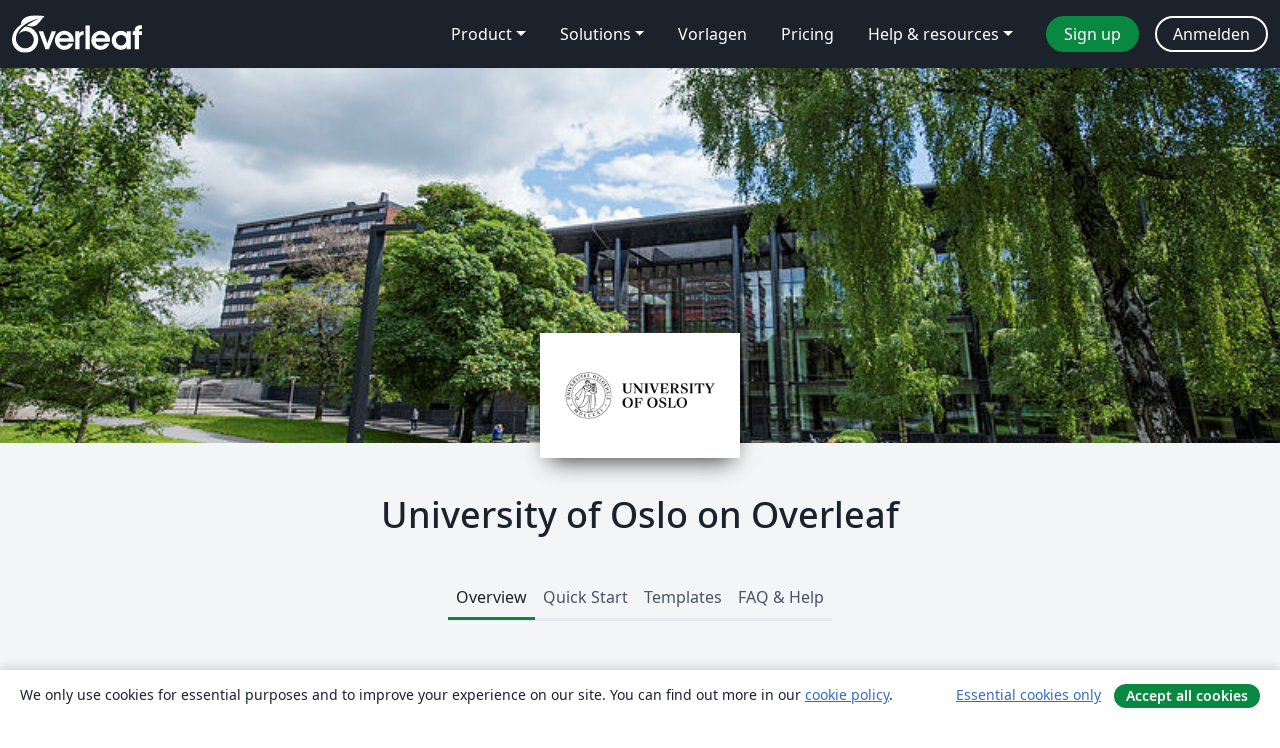

--- FILE ---
content_type: application/javascript;charset=utf-8
request_url: https://cdn.overleaf.com/js/83081-e96ec233c939e562f40a.js
body_size: 4628
content:
(self.webpackChunk_overleaf_web=self.webpackChunk_overleaf_web||[]).push([[75053,83081],{25865:(e,t,n)=>{"use strict";n.d(t,{F:()=>r,J:()=>a});n(82438),n(34840);var o=n(4454);const a=(e,t)=>{let n=!1;const a=()=>{const a=document.cookie.split("; ").some((e=>"oa=1"===e));!n&&a&&(o.$.log("Loading Analytics",t),n=!0,e())};"function"==typeof window.requestIdleCallback?window.requestIdleCallback(a):a(),window.addEventListener("cookie-consent",(e=>{e.detail&&a()}))},r=e=>{const t=document.createElement("script");t.setAttribute("src",e.src),e.crossorigin&&t.setAttribute("crossorigin",e.crossorigin),e.async&&t.setAttribute("async","async"),e.onload&&(t.onload=e.onload),document.querySelector("head")?.append(t)}},40834:(e,t,n)=>{"use strict";n.d(t,{O:()=>r});n(97107);var o=n(12461);let a;const r=async e=>(a||(a=new Promise(((t,n)=>{const a=[["\\(","\\)"]];(e={enableMenu:!1,singleDollar:!0,useLabelIds:!1,...e}).singleDollar&&a.push(["$","$"]),window.MathJax={tex:{macros:{bm:["\\boldsymbol{#1}",1],coloneq:"\\coloneqq"},inlineMath:a,displayMath:[["\\[","\\]"],["$$","$$"]],packages:{"[-]":["html","require"]},processEscapes:!0,processEnvironments:!0,useLabelIds:e.useLabelIds,tags:e.numbering},loader:{load:["ui/safe"]},options:{enableMenu:e.enableMenu},startup:{typeset:!1,pageReady(){window.MathJax.startup.document.menu.menu.findID("Renderer").disable()},ready(){window.MathJax.startup.defaultReady();const{safe:e}=window.MathJax.startup.document;e.filterAttributes.set("fontfamily","filterFontFamily"),e.filterMethods.filterFontFamily=(e,t)=>t.split(/;/)[0]}}};const r=document.createElement("script"),i=(0,o.A)("ol-mathJaxPath");i?(r.src=i,r.addEventListener("load",(async()=>{await window.MathJax.startup.promise,document.head.appendChild(window.MathJax.svgStylesheet()),t(window.MathJax)})),r.addEventListener("error",n),document.head.append(r)):n(new Error("No MathJax path found"))}))),a)},59329:()=>{!function(){const e=document.querySelector('[data-ol-password-visibility-toggle="visibilityOn"]'),t=document.querySelector('[data-ol-password-visibility-toggle="visibilityOff"]');t&&e&&(e.addEventListener("click",(function(){const n=document.querySelector("[data-ol-password-visibility-target]");n&&(n.type="text",e.hidden=!0,t.hidden=!1,t.focus())})),t.addEventListener("click",(function(){const n=document.querySelector("[data-ol-password-visibility-target]");n&&(n.type="password",t.hidden=!0,e.hidden=!1,e.focus())})))}()},65724:(e,t,n)=>{"use strict";function o(){return!!document.querySelector("grammarly-desktop-integration")}n.d(t,{A:()=>o})},66930:(e,t,n)=>{"use strict";n(43111),n(47280),n(69145),n(93444),n(88951),n(3724),n(92341),n(48927),n(3703),n(59329),n(15043),n(53231),n(82438),n(57327);document.querySelectorAll("[data-ol-fallback-image]").forEach((e=>{if(!(e instanceof HTMLImageElement))return;const t=e;function n(){t.src=t.getAttribute("data-ol-fallback-image")}!function(e){return e.complete&&0===e.naturalWidth}(t)?t.addEventListener("error",n):n()}));var o=n(33716);document.querySelectorAll("[data-ol-multi-submit]").forEach((e=>{function t(t){t.addEventListener("pending",(()=>{e.querySelectorAll("[data-ol-disabled-inflight]").forEach(o.D)})),t.addEventListener("idle",(()=>{e.querySelectorAll("[data-ol-disabled-inflight]").forEach(o.u)}))}e.querySelectorAll("[data-ol-async-form]").forEach(t),e.querySelectorAll("[data-ol-regular-form]").forEach(t),e.querySelectorAll("[data-ol-slow-link]").forEach(t)}));n(25354);var a=n(4454);let r=!1;function i(e,t){a.$.log(`Enabling video controls: ${t}`),e.setAttribute("controls","")}document.querySelectorAll("[data-ol-autoplay-video]").forEach((function(e){if("undefined"!=typeof navigator&&/iPad|iPhone|iPod/.test(navigator.userAgent))return void i(e,"iOS devices");if(window.matchMedia("(prefers-reduced-motion: reduce)").matches)return void i(e,"reduced motion preference");let t;function n(e){"NotAllowedError"===e.name||"AbortError"===e.name?r||(r=!0,document.querySelectorAll("[data-ol-autoplay-video]").forEach((t=>{i(t,`autoplay blocked (${e.name})`)}))):a.$.error("Video playback error:",e)}function o(){t&&!r&&e.readyState>=e.HAVE_FUTURE_DATA&&e.play().catch(n)}e.addEventListener("canplay",o,{once:!0}),e.addEventListener("loadeddata",o,{once:!0}),e.addEventListener("ended",(()=>{setTimeout((()=>{e.currentTime=0,o()}),15e3)})),new IntersectionObserver((function(n){for(const a of n)a.isIntersecting?(t=!0,o()):(t=!1,e.paused||e.pause())}),{threshold:.7}).observe(e)}));var c=n(40834),s=n(12461);window.addEventListener("DOMContentLoaded",(function(){const e=document.querySelectorAll("[data-ol-mathjax]");e.length>0&&(0,c.O)({enableMenu:!0,numbering:"ams",singleDollar:!(0,s.A)("ol-no-single-dollar"),useLabelIds:!0}).then((t=>t.typesetPromise([...e]))).catch(a.$.error)}));var l=n(45250),d=n.n(l),u=n(97519),m=n(14950),h=n(29515),f=n(74317);document.querySelectorAll("[data-ol-contact-form-with-search]").forEach((function(e){const t=e.querySelector('[name="subject"]'),n=e.querySelector("[data-ol-search-results-container]"),o=e.querySelector("[data-ol-search-results-wrapper]");if(!t||!n||!o)return;let a="";function r(){o.setAttribute("hidden","")}async function i(){const e=t.value;if(e!==a)if(a=e,e.length<3)r();else{u.A.addHook("uponSanitizeElement",(e=>{if("EM"===e.nodeName){const t=document.createElement("strong");t.textContent=e.textContent,e.parentNode?.replaceChild(t,e)}}));try{const{hits:t,nbHits:a}=await(0,m.B)(e,{hitsPerPage:3,typoTolerance:"strict"});n.innerHTML="";for(const e of t){const{url:t,rawPageName:o,sectionName:a}=(0,m.l)(e),r=document.createElement("li"),i=document.createElement("a");i.className="dropdown-item",i.href=t,i.target="_blank",i.rel="noopener noreferrer",i.setAttribute("role","menuitem"),r.append(i);const c=document.createElement("div");c.className="dropdown-item-description-container",i.append(c);const s=document.createElement("div");s.innerHTML=u.A.sanitize(o),c.append(s);const l=(0,f.P)("open_in_new");if(l.classList.add("dropdown-item-trailing-icon"),l.setAttribute("aria-hidden","true"),c.append(l),a){const e=document.createElement("span");e.className="dropdown-item-description",e.innerHTML=u.A.sanitize(a),c.append(e)}n.append(r)}a>0?(o.removeAttribute("hidden"),(0,h._)("contact-form-suggestions-shown")):r()}catch(e){r()}u.A.removeHook("uponSanitizeElement")}}t.addEventListener("input",d().debounce(i,350)),document.addEventListener("click",(function(e){const n=e.target;o.contains(n)||t.contains(n)||r()})),e.addEventListener("keydown",(function(e){const t=e;"Escape"===t.key&&(o.hasAttribute("hidden")||(r(),t.stopPropagation(),t.preventDefault()))})),i()})),document.querySelectorAll('[data-ol-open-contact-form-modal="contact-us"]').forEach((e=>{e.addEventListener("click",(function(e){e.preventDefault()}))})),document.querySelectorAll('[data-ol-open-contact-form-modal="general"]').forEach((e=>{e.addEventListener("click",(function(e){e.preventDefault()}))})),document.querySelectorAll("[data-ol-contact-form]").forEach((e=>{e.addEventListener("submit",(function(){const e=document.querySelector("[data-ol-contact-form-email-input]"),t=document.querySelector("[data-ol-contact-form-thank-you-email]");e&&t&&(t.textContent=e.value)}))}))},69145:(e,t,n)=>{"use strict";var o=n(12461),a=n(4454);var r=n(25865),i=n(65724);const{hotjarId:c,hotjarVersion:s}=(0,o.A)("ol-ExposedSettings"),l=(0,o.A)("ol-shouldLoadHotjar");function d(){c&&s&&(/^\d+$/.test(c)&&/^\d+$/.test(s)?(0,i.A)()||(0,r.J)((()=>((e,t)=>{return n=window,o=document,n.hj=n.hj||function(){(n.hj.q=n.hj.q||[]).push(arguments)},n._hjSettings={hjid:e,hjsv:t},a=o.getElementsByTagName("head")[0],(r=o.createElement("script")).async=1,r.src="https://static.hotjar.com/c/hotjar-"+n._hjSettings.hjid+".js?sv="+n._hjSettings.hjsv,void a.appendChild(r);var n,o,a,r})(c,s)),"Hotjar"):a.$.error("Invalid Hotjar id or version"))}c&&s&&l&&document.addEventListener("DOMContentLoaded",(()=>{setTimeout(d,1e3)}))},94482:(e,t,n)=>{"use strict";n.d(t,{A:()=>y});var o=n(38142),a=n(84607),r=n(45250),i=(n(82438),n(99819),n(34651));function c(e,t,n){let c;switch(t.chartType){case"multiBarChart":c=a.models.multiBarChart();break;case"lineChart":c=a.models.lineChart();break;case"donutChart":c=a.models.pieChart().donut(!0);break;default:c=a.models.stackedAreaChart()}c.options(t);const s=c.xAxis;s&&(t.xAxisTickPadding&&s.tickPadding(t.xAxisTickPadding),t.xAxisFormat&&s.tickFormat(t.xAxisFormat),t.xAxisTimeScale&&c.xScale&&c.xScale(o.time.scale()),s.showMaxMin(!1),t.customDiscreteDateValuesFix&&s.tickValues((function(n){const o=t.margin.left+t.margin.right,a=e.width()-o,i=n[0].values,c=(0,r.filter)(i,(function(e,t){return t%Math.ceil(i.length/a*100)==0}));return(0,r.map)(c,(function(e){return new Date(e.x)}))})));const l=c.yAxis;if(l&&(t.yAxisTickPadding&&l.tickPadding(t.yAxisTickPadding),t.yAxisFormat&&l.tickFormat(t.yAxisFormat)),t.yDomain&&c.yDomain(t.yDomain(n)),t.customTooltipValue){const e=c.interactiveLayer.tooltip.contentGenerator();c.interactiveLayer.tooltip.contentGenerator((function(n){const o=e(n),a=i("<div />",{html:o});return(0,r.each)(n.series,(function(e,n){const o=t.customTooltipValue(e);a.find(".value").eq(n).text(o)})),a.html()}))}return c.interactiveLayer&&c.interactiveLayer.tooltip.headerFormatter((function(e){return t.xAxisFormat(e)})),c.noData("No data available for the selected dates"),y.charts.push(c),c}var s=n(34651);let l,d;function u(e){if((0,r.isArray)(e)&&e.length>0){const t={};return(0,r.each)(e,(function(e){d=u(l[e]),(0,r.each)(d,(function(e,n){t[n]=e}))})),t}return e}const m={chartDefault:{margin:{top:0,right:40,bottom:30,left:70},useInteractiveGuideline:!0,transitionDuration:350,showLegend:!0,tooltips:!0,showControls:!1,customDiscreteDateValuesFix:!0},xAxisDefault:{showXAxis:!0,xAxisTickPadding:10,forceY:[0]},yAxisDefault:{showYAxis:!0,yAxisTickPadding:10,yAxisFormat:o.format(",d")},yDomainFit:{yDomain:e=>{const t=[];for(const n of e)for(const e of n.values)t.push(e.y);return function(e,t){let[n,o]=e;const a=(o-n)*t/2;return[n-a,o+a]}([1,o.max(t)],.1)}},xAxisAsDate:{x:function(e){return new Date(e.x)}},formatXAsDay:{xAxisFormat:function(e){return o.time.format.utc("%d %b %Y")(new Date(e))}},formatXAsMonth:{xAxisFormat:function(e){return o.time.format.utc("%B %Y")(new Date(e))}},multiBarChart:{chartType:"multiBarChart",emptyBeforeUpdate:!0,customDiscreteDateValuesFix:!1},stackedChart:{stacked:!0},lineChart:{chartType:"lineChart"},yAxisFloat:{yAxisFormat:o.format(",.2f")},expand:{style:"expand",customTooltipValue:function(e){return e.point.y}},shadedColour:{shadedColour:!0},hideLegend:{showLegend:!1},donutChart:{chartType:"donutChart",valueFormat:o.format("d"),x:function(e){return e.key},y:function(e){return e.val},legendPosition:"right",showLabels:!1,padAngle:.05,avoidHumanizeKeys:!0},percentValue:{valueFormat:o.format(".0%")}},h={basics:["chartDefault","basicsAxis","xAxisAsDate"],basicsAxis:["xAxisDefault","yAxisDefault"],"lag-daily":["formatXAsDay"],"lag-weekly":["formatXAsDay"],"lag-monthly":["formatXAsMonth"],expandedChart:["hideLegend","expand","shadedColour"],percent:["percentValue"]};const f={init:()=>{l=(0,r.extend)({},h,m)},charts:[],addChart:function(e,t,n){const i=c(e,n,t);t=p(t,n),a.addGraph((function(){o.select(e[0]).datum(t).call(i)}));let l=e.attr("class")||"";return!1===n.showLegend&&(l+=" hidden-legend-margin-fix"),!0===n.shadedColour&&(l+=" no-fill-opacity"),e.attr("class",l.trim()),1===this.charts.length&&s(window).resize((0,r.debounce)((function(){(0,r.each)(f.charts,(function(e){e.update()}))}),200)),i},updateChart:function(e,t,n,a){a=c(e,n,t),(n.emptyBeforeUpdate||0===t.length)&&e.empty();const r=o.select(e[0]);return t&&(t=p(t,n),r.datum(t)),r.call(a),a},getChartOptions:function(){let e=["basics"];return(0,r.each)(arguments,(function(t){const n=l[t];(0,r.isArray)(n)?e=e.concat(n):(0,r.isObject)(n)&&e.push(t)})),u(e)}};function p(e,t){return t.avoidHumanizeKeys||(e=function(e){return(0,r.each)(e,(function(t,n){e[n].key=e[n].key.replace(/(\b|_)./g,(function(e){return e.replace("_"," ").toUpperCase()})).replace("Doc","Project").replace("Avg","Average").replace("Sso","SSO").replace(/Projects (10+)$/,"Projects $1+ edits")})),e}(e)),e=t.shadedColour?function(e){let t,n,o;return(0,r.each)(e,(function(a,r){r<5?(t=71+36.8*r,n=107+29.6*r,o=190+13*r):t=n=o=255-255/e.length*r,a.color="#"+parseInt(t).toString(16)+parseInt(n).toString(16)+parseInt(o).toString(16)})),e}(e):function(e){const t=["#FF6666","#6699FF","#669966","#FF9966","#CCCC99","#9966CC","#CC6666","#99CCFF"];let n,o=(0,r.clone)(t);return(0,r.each)(e,(function(e){"Entitled Via SSO"!==e.key&&"Entitled Via SSO (New)"!==e.key?"With Confirmed Email"!==e.key&&"With Confirmed Email (New)"!==e.key?(n=(0,r.reduce)(e.key,(function(e,t){return e+t.charCodeAt(0)}),0)%o.length,e.color=o[n],o.length>1?o.splice(n,1):o=(0,r.clone)(t)):e.color="#FF9966":e.color="#6699FF"})),e}(e)}const y=f}}]);